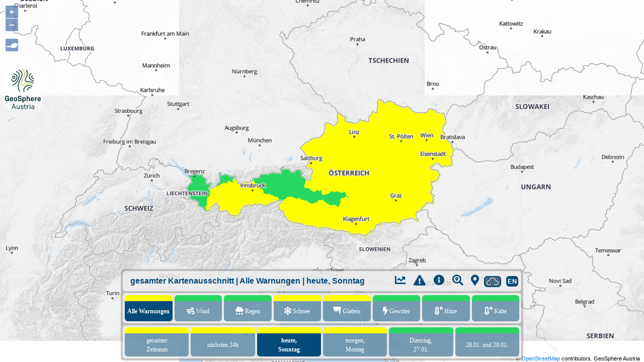

--- FILE ---
content_type: text/html; charset=UTF-8
request_url: https://warnungen.zamg.at/wsapp/de/alle/heute/14612,204268,788049,587765
body_size: 1016
content:
<!doctype html>
<html>
<head>
  <title>WS2021.1</title>
  
  <base href="/wsapp/" />

  <meta name=viewport content="width=device-width, initial-scale=1, maximum-scale=1"/>
  
  <link rel="stylesheet" href="./libs/bootstrap/css/bootstrap.min.css" />
  <link rel="stylesheet" href="./libs/bootstrap-vue/css/bootstrap-vue.min.css" />
  <link rel="stylesheet" href="./libs/openlayers/ol.css" />
  <link rel="stylesheet" href="./libs/fontawesome/css/fontawesome.min.css" />
  <link rel="stylesheet" href="./libs/fontawesome/css/solid.min.css" />
  <link rel="stylesheet" href="./css/ws2020.css" />
  <script defer data-domain="warnungen.zamg.at" src="https://plausible.hub-infra.geosphere.at/js/script.js"></script>
</head>
<body>

<div id="ws2020" class="container-fluid p-0">
  
  <div id="mapwrapper">
    
    <wsmap v-bind:selected="selected.map" 
           v-on:mapmoved="changeMapSelection"></wsmap>
  
    <div id="gsa_logo" class="ol-control"><a href="https://www.geosphere.at/"><img src="./img/gsa_logo.svg"></a></div>
    
  </div>
  
  <div class="wscontent">
    
    <selinfo v-bind:selected="selected.menu" 
             v-bind:locationname="selected.location.locationname"
             v-bind:language="selected.language" 
             v-on:togglewarnverlauf="toggleWarnverlauf" 
             v-on:showwarnings="showWarnings" 
             v-on:showlegend="showLegend" 
             v-on:togglelocationsearch="toggleLocationSearch" 
             v-on:togglemeteoalarm="toggleMeteoalarm" 
             v-on:currentlocation="zoomToCurrentLocation"
             v-on:changeLanguage="changeLanguage"></selinfo>

    <wsdetails ref="wsdetails"
               v-bind:selected="selected.location" 
               v-bind:language="selected.language" 
               v-show="gui.showdetails" 
               v-on:closedetails="closeDetails" 
               v-on:detailsupdated="resizeDetails"></wsdetails>
    
    <div id="wsnav" class="wsnav">
            
      <warnverlauf ref="wverlauf" 
                   v-bind:wparams="warnparameters" 
                   v-bind:curwarnings="curwarnings" 
                   v-bind:selchanged="selchanged" 
                   v-bind:selmenu="selected.menu" 
                   v-bind:showwarnverlauf="gui.showwarnverlauf" 
                   v-on:parameterselected="changeWarnParameterSelection"
                   v-show="gui.showwarnverlauf"
                   v-on:togglewarnverlauf="toggleWarnverlauf"></warnverlauf>
      
      <shortparameteraxis v-bind:btns="warnparameters" 
                          v-bind:showwarnverlauf="gui.showwarnverlauf" 
                          v-on:togglewarnverlauf="toggleWarnverlauf"
                          v-on:parameterselected="changeWarnParameterSelection" 
                          v-show="gui.showshortparamaxis"></shortparameteraxis>
      
      <timeaxis v-bind:btns="timeranges" 
                v-on:timerangeselected="changeTimeRangeSelection"></timeaxis>
    
    </div>
    
  </div>
  
  <locsearch v-bind:language="selected.language" 
             v-on:locationfound="LocationFoundHandler" 
             v-on:closelocsearch="closeLocSearch"
             v-show="gui.showlocsearch"></locsearch>
  
  <meteoalarm v-bind:isshown="gui.showmeteoalarm" 
              v-on:closemeteoalarm="closeMeteoalarm" 
              v-show="gui.showmeteoalarm"></meteoalarm>
  
</div>

<script type="text/javascript" src="./js/ws2020.php"></script>

  </body>
</html>


--- FILE ---
content_type: text/css
request_url: https://warnungen.zamg.at/wsapp/css/ws2020.css
body_size: 3027
content:
/* 
    Created on : Feb 2, 2020, 10:12:18 AM
    Author     : bambi
*/
html,
body {
  margin:  0;
  padding: 0;
  height: 100%;
}

div#ws2020,
div#mapwrapper {
  height: 100%;
}

.map {
  height: 100%;
}

img.at_svg {
  vertical-align: baseline;
}

.wscontent, 
#locsearch,
#meteoalarm {
	position: absolute;
        bottom: 3px;
	background-color: rgba(128,128,128,0.45);
	border-radius: 6px;
	padding: 4px;
}
/*
#meteoalarm {
  top: 75px;
  left: 450px;
  width: 350px;
  height: 375px;
}
*/
#meteoalarm {
	top: 2%;
	left: 42.5%;
	width: 360px;
	height: 397px;
	margin-left: -360px;
}

@media screen and (max-width: 999px) {
  #meteoalarm {
    top: 6px;
    left: 50%;
    width: 240px;
    height: 277px;
    margin-left: -120px;
  }
}

#meteoalarm .wsbox {
	padding: 6px;
}

#locsearch button.close, 
#meteoalarm button.close {
  top: 9px;
  right: 12px;
  opacity: .75;
}

#locsearch button.close:hover, 
#meteoalarm button.close:hover {
  opacity: 1;
}

#meteoalarm a,
#meteoalarm button.close i, 
#locsearch button.close i {
  color: #fff;
}

.meteoalarm img {
  width: 100%;
  height: auto;
}

.draggable {
  cursor: move;
}

#locsearch {
  height: calc(100% - 6px);
  z-index: 999999;
}

.locsearch {
  position: relative;
	background-color: rgba(255,255,255,1);
	height: 100%;
	border-radius: 6px;
}

div#locsearchresult {
  overflow-y: auto;
}

.wscontent .selinfo {
	background-color: rgba(255,255,255,.7);
	margin-bottom: 4px;
	border-radius: 6px;
	display: flex;
	min-height: 40px;
	align-items: center;
	justify-content: space-between;
}

.wscontent .selinfo #seltxt {
	padding: 0 15px;
}

.wsnav #shortparameteraxis .shortparamaxis-toggle,
.paramaxis-extratoggle, 
div.tools a.function-link {
	display: inline-block;
	text-align: center;
  color: rgba(3,76,122,1.0);
  cursor: pointer;
}

div.tools a.function-link {
  padding: 6px;
}

.shortparamaxis-toggle {
	width: 16%;
}

.paramaxis-extratoggle {
  width: 100%;
}

#seltxt span {
  white-space: nowrap;
}

.wscontent .selinfo strong {
	font-weight: bold;
	color: rgb(3,76,122);
	font-size: 16px;
}
/*
.wsnav .selinfo em span#selparam, 
.wsnav .selinfo em span#locationname {
	margin-left: -15%;
}
*/
.wsnav #shortparameteraxisbtns {
	display: flex;
	flex-wrap: nowrap;
	justify-content: space-between;
	flex-direction: row-reverse;
}

.wsnav #shortparameteraxisbtns buttonwrapper {
  flex-grow: 1;
  flex-basis: 12%;
  position: relative;
  min-height: 38px;
}

.wsnav #shortparameteraxis, .wsnav #timeaxis {
	padding: 4px 2px;
	background-color: rgba(255,255,255,0.7);
	border-radius: 6px;
}

.wsnav #shortparameteraxis {
	margin-bottom: 4px;
}

.wsnav .timeaxis {
  display: flex;
  flex-wrap: nowrap;
  justify-content: space-between;
  flex-direction: row;
  padding-top: 2px; 
}

.wsnav .timeaxis div.buttonwrapper, 
.wsnav #shortparameteraxis div.buttonwrapper {
	position: relative;
	margin: 0 2px;
	padding: 0;
}

.wsnav #parameteraxiswrapper {
  position: relative;
	padding: 4px;
	background-color: rgba(255,255,255,.7);
	margin-bottom: 4px;
	border-radius: 6px;
}
/*
.wsnav #parameteraxis {
  display: grid;
  grid-template-columns: 16% 83%;
  align-items: center;
}
*/

.wsnav #parameteraxis {
	display: grid;
	grid-template-columns: 15% 84%;
	align-items: center;
	background-color: rgb(255,255,255);
	padding: 21px 6px 6px 6px;
	border-radius: 6px;
}

.wsnav .axis button {
	background-color: rgba(3,76,122,0.5);	
	border-radius: 6px;
	font-family: Verdana;
	color: #fff;
	font-weight: normal;
	font-size: 12px;
	margin: 0;
	padding: 3px;
	word-wrap: break-word;
  border: none;
}

.wsnav #shortparameteraxis button, .wsnav #timeaxis button {
  border-top: 10px solid rgba(3,76,122,0.75);
  min-height: 52px;
}

.wsnav #shortparameteraxis button:hover, .wsnav #timeaxis button:hover,
.wsnav #shortparameteraxis button.selected, .wsnav #timeaxis button.selected {
	border-top: 10px solid rgb(3, 76, 122);
}

.wsnav #shortparameteraxis .buttonwrapper {
	width: 13%;
}

.wsnav .timeaxis .buttonwrapper {
  width: 17%;
}

.wsnav .buttonwrapper button {
  width: 100%;
  height: 100%;
}

.wsnav .axis button:hover, 
.wsnav .axis button.selected {
	background-color: rgba(3,76,122,1);
  font-weight: bold;
	cursor: pointer;
}

.wsnav .timeaxis button span {
  display: block;
  color: #fff !important;
  padding: 2px 0;
}

.wsnav #parameteraxis div {
  padding: 2px 0;
}

.wsnav #parameteraxis div:last-child {
  margin-bottom: .25em;
}

.wsnav #parameteraxis div button {
  text-align: left;
  width: 100%;
  padding: 2px;
}

.wsnav #parameteraxis div.canvaswrapper {
  line-height: 0;
}

.wsnav #parameteraxis div canvas {
  padding: 0;
  margin: 0 0 0 5px;
}

.wsnav #parameteraxis button i {
  margin-left: 3px;
}

.wsnav #parameteraxis button span {
  display: inline-block;
  margin-left: 3px;
}
 
.wsdetails {
  /* display: none; */
}

.mobile {
  display: none !important;
}

div#toolsright {
  text-align: right;
  min-width: 280px;
}

@media screen and (min-width: 800px) {

  .wscontent, 
  #locsearch {
    max-width: 800px;
    margin: 0 auto;
    left: 0;
    right: 0;
  }
/*
  div.tools {
    position: absolute;
    top: 0;
  }

  div#toolsleft {
    left: 0;
  }

  div#toolsright {
    right: 0;
  }
*/  
}
/*
@media screen and (min-width: 1440px) {

  .wscontent, 
  #locsearch {
    width: 45%;
    margin: 0 auto;
    left: 0;
    right: 0;
  }
  
}
*/
@media screen and (max-width: 639px) {
  
  .wsnav .axis button {
    text-overflow: ellipsis;
  }
  
  .nosmallscreen {
    display: none !important;
  }
  
  .mobile {
    display: block !important;
  }
  
  .wscontent .selinfo {
    display: block;
  }
  
  div#toolsright {
    text-align: right;
  }
}

@media screen and (max-width: 799px) {
  
  .wscontent, 
  #locsearch {
    width: 100%;
  }
  
  .wsnav .axis button {
    font-size: 11px;
  } 
/*
  div.tools {
    display: inline-block;
    width: 49%;
  }
  
  div#toolsright {
    text-align: right;
  }
*/
}

.green {
  background-color: #28D761;
  color: #28D761;
}

.yellow {
  background-color: #FFFF00;
  color: #FFFF00;
}

.orange {
  background-color: #FFC400;
  color: #FFC400;
}

.red {
  background-color: #FF0000;
  color: #FF0000;
}

.green-border, 
.yellow-border, 
.orange-border, 
.red-border {
  border-top-width: 12px !important;
}

.green-border {
  border-color: #28D761 !important;
}

.yellow-border {
  border-color: #FFFF00 !important;
}

.orange-border {
  border-color: #FFC400 !important;
}

.red-border {  
  border-color: #FF0000 !important;
}

div#wsdetails {
  position: relative;
  margin-bottom: 4px;
/*
  padding: 5px 10px;
*/
}

button.close {
  position: absolute;
  right: 6px;
  top: 3px;
  color: rgb(3,76,122) !important;
}

button#wsdetailsclose {
  z-index: 999998;
}

button#locsearchclose {
  z-index: 999999;
}

button#warnverlaufclose {
  right: 9px;
  top: 6px;
}

div#detailswrapper {
  overflow-y: hidden;
  position: relative;
  height: 100%;
  color: rgb(3,76,122) !important;
}

div#detailswrapper .card-body {
  overflow-y: scroll;
}

div#gemviewheader em {
	display: inline-block;
	width: 100%;
	text-align: center;
	font-weight: bold;
	font-size: large;
}

div#gemviewheader {
	min-height: 29px;
  background-color: transparent;
  border-bottom: 0;
}

div#gemviewheader button.close {
	border: 0;
	background-color: transparent;
}

div#gemviewbody {
	padding: 0 5px 5px 5px;
}

div#wsdetails .card {
  background-color: rgba(255,255,255,.7);
}

div#wsdetails .card, div#wsdetails .tabs {
	height: 100%;
	overflow-y: hidden;
	color: rgb(3,76,122) !important;  
}

div#wsdetails .tab-content {
	height: calc(100% - 54px);
	overflow-y: auto;
}

div#wsdetails .nav-link {
	padding: .375rem .75rem;
}

/* 20200613 css from current ws TODO adapt  */

div.warnung {
	text-align: left;
	margin-bottom: .5em;
}

div.warnung_titel_wrapper {
}

h1, h2, h3, h4, h5, h6 {
	font-size: 100%;
}

h3.warnung_titel {
  background-color: #034c7a;
  color: white;
  padding: 6px 12px;
  margin: 0;
  border-top: 12px solid rgb(3,76,122);
  border-radius: 6px 6px 0px 0px;
  display: flex;
  flex-direction: row;
  flex-wrap: nowrap;
  justify-content: space-between;
  font-size: 14px;
}

h3.warnung_titel span.wtitle {
  font-weight: bold;
  flex-grow: 4;
}

h3.warnung_titel span.wtitle i {
	margin-right: 12px;
}

h3.warnung_titel span {
	padding: .25em 0;
}

h3.warnung_titel span.warnung_intervall {
	text-align: right;
	font-size: 13px;
	max-width: 40%;
}

div.warnungpadder {
	margin: 0 0 2px 0;
	padding: .5em 1em;
	background-color: rgba(255,255,255,.9);
  border-radius: 0px 0px 6px 6px;
  font-size: 14px;
}

p.warnung_text {
	font-weight: bold;
	margin-top: .5em;
}

div.warnid {
	color: #e5edf4;
	font-size: xx-small;
	text-align: right;
}

.card-header-tabs .nav-item a.nav-link {
	color: rgb(3,76,122);
}

.card-header-tabs .nav-item a.nav-link:hover,
.card-header-tabs .nav-item a.nav-link.active {
	color: rgb(3,76,122);
  font-weight: bold;
}

.card-header-pills.nav-pills .nav-link.active, 
.card-header-pills.nav-pills .show > .nav-link {
	color: #fff;
	background-color: rgb(3,76,122);
  font-weight: bold;
}

.card-header-pills.nav-pills a.nav-link {
  color: rgb(3,76,122);
}

.card-header-pills.nav-pills a.nav-link:hover {
  font-weight: bold;
}

#locsearchheader, #locsearchform {
	margin-bottom: 10px;
}

input#search {
	border-radius: 6px;
  min-width: 300px;
	width: 50%;
	line-height: 2;
	padding: 0 6px;
  border-top-color: rgba(3,76,122,.75);
  border-right-color: rgba(3,76,122,.25);
  border-bottom-color: rgba(3,76,122,.25);
  border-left-color: rgba(3,76,122,.75);
}

.locsearchpadder {
	padding: 3px 12px;
	position: relative;
	height: calc(100% - 85px);
	overflow-y: hidden;
}

div#locsearchresult {
	overflow-y: auto;
	padding-bottom: 15px;
	height: calc(100% - 45px);
}

div#locsearchresult ul {
	list-style: none;
}
div#locsearchresult li {
  padding-left: 20px;
  position: relative;
}

div#locsearchresult li i {
	position: absolute;
	left: 0;
	top: 8px;
}

div#locsearchresult li a {
	padding: 6px 0;
	display: inline-block;
}

div#locsearchresult li i, 
div#locsearchresult li a {
	color: #034c7a;
}

div#locsearchresult li a:hover, 
div#locsearchresult li a:active {
	font-weight: bold;
  text-decoration: none;
}

.langlink {
	background-color: rgb(3,76,122);
	color: #fff;
	font-size: 13px;
	display: inline-block;
	font-weight: bold;
	font-style: normal;
	padding: 1px 3px;
	border-radius: 6px;
}

div.tools a.function-link.malink {
  background-color: #476277;
  padding: 0 0 2px 0;
  margin: 0;
  border: 2px solid rgb(3,76,122);
  line-height: 1;
  border-radius: 6px;
}

div.tools a.function-link.malink svg {
  width: 30px;
  height: 15px;
}

/* LEGENDE */

.wsbox {
	padding: 12px;
	margin-bottom: 6px;
}

.no-margin-bottom {
  margin-bottom: 0;
}

.bgdark {
	background-color: rgb(3,76,122);
	color: #fff;
}

.bgwhite {
	background-color: #fff;
	color: rgb(3,76,122);
}

.rounded-borders {
	border-radius: 6px;
}

.rounded-borders-top {
	border-top-right-radius: 6px;
	border-top-left-radius: 6px;
}

.rounded-borders-bottom {
	border-bottom-right-radius: 6px;
	border-bottom-left-radius: 6px;
}

.legendrow {
	display: flex;
	flex-direction: row;
  align-items: flex-start;
	justify-content: space-between;
  margin-bottom: 12px;
}

.wrap {
	flex-wrap: wrap;
}

.no-wrap {
	flex-wrap: nowrap;
}

.wparams {
  padding-left: 10%;
}

.wparam {
	width: 30%;
	text-align: left;
	padding: 12px;
}

.wparam i {
  margin-right: 12px;
}

.warncolor {
	width: 75px;
}

.warncolortext {
	width: 75px;
}

.warnshortdesc {
	width: 100px;
}

.warndesc {
	width: 360px;
}

#gsa_logo,
#zamg_logo {
	position: absolute;
	top: 8.5em;
	left: .5em;
}

#zamg_logo img {
	width: 48px;
	text-align: left;
}

#gsa_logo img {
	width: 71px;
	text-align: left;
}
/*
.ol-zoom {
	top: 75px;
	left: 9px;
}

.ol-zoom-extent {
	top: 135px;
	left: 9px;
}
*/

button#t0 span.nosmallscreen, 
button#t2 span.nosmallscreen, 
button#t3 span.nosmallscreen, 
button#t4 span.nosmallscreen {
	word-spacing: 5em;
}


--- FILE ---
content_type: image/svg+xml
request_url: https://warnungen.zamg.at/wsapp/img/at_white_small.svg
body_size: 4864
content:
<?xml version="1.0" encoding="UTF-8" standalone="no"?>
<!--
************* Copyright (c) 2017 Pareto Softare, LLC DBA Simplemaps.com *******************		
************* Free for Commercial Use, full terms at  http://simplemaps.com/resources/svg-license ************
************* Attribution is appreciated! http://simplemaps.com ***************************
-->

<svg
   xmlns:dc="http://purl.org/dc/elements/1.1/"
   xmlns:cc="http://creativecommons.org/ns#"
   xmlns:rdf="http://www.w3.org/1999/02/22-rdf-syntax-ns#"
   xmlns:svg="http://www.w3.org/2000/svg"
   xmlns="http://www.w3.org/2000/svg"
   xmlns:sodipodi="http://sodipodi.sourceforge.net/DTD/sodipodi-0.dtd"
   xmlns:inkscape="http://www.inkscape.org/namespaces/inkscape"
   baseprofile="tiny"
   height="15.257965"
   version="1.2"
   viewbox="0 0 1000 514"
   width="29.727064"
   id="svg14"
   sodipodi:docname="at_white_small.svg"
   inkscape:version="0.92.5 (2060ec1f9f, 2020-04-08)"
   style="fill:#7c7c7c;stroke:#ffffff;stroke-width:2;stroke-linecap:round;stroke-linejoin:round">
  <metadata
     id="metadata20">
    <rdf:RDF>
      <cc:Work
         rdf:about="">
        <dc:format>image/svg+xml</dc:format>
        <dc:type
           rdf:resource="http://purl.org/dc/dcmitype/StillImage" />
        <dc:title></dc:title>
      </cc:Work>
    </rdf:RDF>
  </metadata>
  <defs
     id="defs18" />
  <sodipodi:namedview
     pagecolor="#ffffff"
     bordercolor="#666666"
     borderopacity="1"
     objecttolerance="10"
     gridtolerance="10"
     guidetolerance="10"
     inkscape:pageopacity="0"
     inkscape:pageshadow="2"
     inkscape:window-width="1920"
     inkscape:window-height="998"
     id="namedview16"
     showgrid="false"
     inkscape:pagecheckerboard="true"
     inkscape:zoom="9.1997053"
     inkscape:cx="-42.036888"
     inkscape:cy="6.6459071"
     inkscape:window-x="1920"
     inkscape:window-y="29"
     inkscape:window-maximized="1"
     inkscape:current-layer="svg14" />
  <path
     style="fill:#ffffff;fill-opacity:1;stroke-width:0.06"
     d="m 21.42425,0.0299993 c -0.336388,0.481306 0.08178,1.68488 -0.816548,1.499329 -0.422982,0.456313 -0.274314,1.465913 -1.103496,0.791027 -0.553481,0.2291 -1.349024,0.566673 -1.957463,0.01837 0.203593,-0.684755 -1.320431,-1.245558 -0.826077,-0.114912 0.04742,1.442988 -1.562045,-0.488102 -1.443428,0.971189 -0.08092,1.422538 -2.082131,1.004702 -2.692669,2.117863 0.06759,0.781304 1.413487,1.434113 0.582469,2.316775 1.146525,-0.238053 0.596655,2.315993 -0.205671,1.165462 -0.366708,-0.263408 -0.257064,-1.34796 -1.080882,-0.715221 -0.428041,0.260091 -0.799257,-0.4873 -1.349785,-0.276519 -0.204745,-0.623889 0.09372,1.052428 -0.7363787,0.507239 -0.843507,0.105234 -1.652445,0.04077 -2.233556,0.602492 -0.416379,0.14493 -0.782536,0.774057 -1.328932,0.511536 -0.788275,0.6881897 -0.815301,-0.973725 -1.564625,-0.635117 -0.477598,-0.464627 -0.916651,0.24894 -1.257958,-0.275495 0.444407,0.657772 -0.324427,1.9173737 -0.951067,1.6253327 0.537672,-0.8028847 -0.745867,-0.0981 -0.465837,-0.9782487 -0.363356,-0.178931 -0.99821702,-0.947357 -1.27516802,-0.471783 0.0215,0.382903 -1.112237,0.05946 -0.285719,0.622591 -0.512945,0.639327 -0.524351,1.6749097 -0.09136,2.2090547 1.09378002,-0.169833 1.01312202,1.415344 2.15961402,1.129369 0.25512,-0.532818 1.075309,-1.159614 1.097934,-0.09213 0.241783,0.423985 1.157496,-0.28557 1.065564,0.503798 0.893673,0.410399 1.308182,-0.206389 1.608444,-0.933044 1.086514,-0.517563 2.285883,0.0524 3.385239,-0.547797 0.3622557,-0.358083 1.1606947,-0.177062 0.4543587,0.190841 0.100436,0.809326 0.7704,1.197366 1.196815,1.897217 1.179739,0.240761 2.397954,0.531042 3.55605,0.69349 1.039582,0.177354 2.231101,0.153226 3.158111,0.664389 0.943831,-0.144975 1.715776,0.718269 2.312988,-0.315015 0.525744,-0.819463 1.910378,-1.087107 2.889024,-0.669024 0.5062,-0.72293 1.633319,-0.570175 2.145904,-0.467172 -0.532666,-0.839997 0.854433,-1.348812 1.321774,-1.772458 0.671419,0.283353 0.714544,-0.74873 0.295768,-1.009157 0.358626,-0.550824 -0.382291,-1.4697737 0.720956,-1.4280217 0.652179,-0.688741 0.01536,-1.317488 -0.741255,-1.416044 0.425392,-0.481629 0.938124,-0.597285 1.368772,-0.06808 0.789827,0.03552 1.477793,-0.167137 1.023759,-1.097125 0.860929,-0.776043 -0.168175,-1.548377 -0.426654,-2.479946 -0.734009,-0.805335 0.582168,-1.604774 -0.128246,-2.452916 -0.73693,-0.0414 -1.552281,-1.066969 -2.150402,-0.153026 -1.057855,0.226734 -1.633446,-0.890153 -2.548302,-0.768902 -0.73713,-0.322932 -1.439314,-0.989953 -2.113624,-0.502931 0.0591,-0.452265 -0.286912,-0.240422 -0.568444,-0.397282 z"
     id="AUT2320"
     inkscape:connector-curvature="0" />
  <circle
     cx="-306.78967"
     cy="97.912018"
     id="0"
     r="0" />
  <circle
     cx="380.21036"
     cy="-136.28796"
     id="1"
     r="0" />
  <circle
     cx="-29.78969"
     cy="-73.987968"
     id="2"
     r="0" />
</svg>


--- FILE ---
content_type: image/svg+xml
request_url: https://warnungen.zamg.at/wsapp/img/gsa_logo.svg
body_size: 9988
content:
<?xml version="1.0" encoding="UTF-8"?>
<svg id="Ebene_1" data-name="Ebene 1" xmlns="http://www.w3.org/2000/svg" viewBox="0 0 70.87 78.85">
  <defs>
    <style>
      .cls-1 {
        fill: #052e37;
      }

      .cls-2 {
        fill: #bfce40;
      }
    </style>
  </defs>
  <path class="cls-1" d="M50.29,18.04c-1.25-1.45-1.77-2.95-1.54-4.46,.36-2.32,2.35-4.21,3.57-5.17,.04-.03,.04-.09,.01-.13-.28-.34-.56-.68-.86-1.01-.03-.04-.09-.04-.12-.01-1.4,1.11-3.65,3.28-4.08,6.08-.31,1.97,.33,3.88,1.88,5.67,2.2,2.55,4.86,4.15,7.97,4.86,.06,.01,.11-.03,.11-.08,.01-.26,.05-.93,.06-1.35,0-.04-.03-.08-.07-.08-2.71-.65-4.98-2.06-6.93-4.32Z"/>
  <path class="cls-2" d="M41.9,28.7c-4.66,2.5-6.86,2.26-7.89,1.61-1.19-.75-1.25-2.33-1.22-2.98,.11-2.41,1.36-4.53,2.81-6.99,1.81-3.06,3.86-6.53,4.24-11.52,.16-2.06-.63-5.18-4.87-8.81l-.05-.02c-.69,0-1.37,.03-2.05,.09-.07,0-.09,.09-.03,.13,4.79,3.63,5.65,6.61,5.51,8.49-.35,4.64-2.31,7.95-4.04,10.87-1.49,2.52-2.89,4.9-3.02,7.68-.08,1.92,.62,3.49,1.93,4.31,.7,.44,1.55,.66,2.53,.66,1.82,0,4.11-.74,6.87-2.22,3.61-1.94,7.86-1.45,12.65,1.43,.04,.02,.09,0,.1-.03,.19-.42,.36-.84,.52-1.27,.01-.03,0-.07-.03-.09-5.2-3.08-9.89-3.55-13.95-1.36Z"/>
  <path class="cls-1" d="M27.42,38.13c-1.78-6.31,.47-11.76,3.36-17.72,.28-.58,.56-1.13,.83-1.68,1.88-3.78,3.51-7.04,2.69-11.14-.7-3.49-3.59-5.52-5.88-6.61-.01,0-.03,0-.04,0-.66,.2-1.3,.43-1.93,.69-.05,.02-.05,.09,0,.11,2.01,.73,5.67,2.53,6.38,6.11,.72,3.6-.73,6.51-2.56,10.18-.27,.55-.55,1.11-.84,1.69-3.03,6.24-5.37,11.96-3.45,18.78,.67,2.37,1.57,4.05,2.47,5.23,0,.01,.02,.02,.03,.02,.81,.24,1.63,.44,2.48,.59,.06,.01,.1-.07,.05-.11-1.09-.87-2.6-2.65-3.59-6.14Z"/>
  <path class="cls-1" d="M28.79,12.55c.73-5.6-3.26-7.91-6.16-8.84-.02,0-.04,0-.06,0-.49,.32-.96,.66-1.41,1.02-.04,.03-.02,.1,.03,.11,5.97,1.32,6.41,5.22,6.12,7.51-1.69,12.97-9.27,17.17-13.02,18.47-.04,.01-.05,.05-.04,.09,.18,.43,.37,.85,.57,1.27,.01,.03,.05,.04,.08,.03,1.71-.6,4.02-1.7,6.3-3.74,4.14-3.7,6.7-9.06,7.59-15.92Z"/>
  <path class="cls-1" d="M15.91,24.35c.39,.12,.79,.18,1.2,.18,1.45,0,2.95-.77,4.3-2.25,2.23-2.44,3.91-6.87,2.73-9.78-1.35-3.33-4.46-4.01-6.65-4.1-.02,0-.03,0-.04,.02-.36,.45-.71,.92-1.04,1.4-.02,.04,0,.08,.04,.08,2.44-.07,5.16,.35,6.3,3.16,.84,2.08-.28,5.84-2.44,8.2-.76,.83-2.29,2.16-3.95,1.65-1.35-.41-2.54-2.56-3.31-4.71-.02-.05-.09-.05-.1,0-.17,.89-.28,1.8-.34,2.73,0,.01,0,.02,0,.03,.78,1.5,1.88,2.94,3.3,3.38Z"/>
  <path class="cls-1" d="M17.29,18.87c.13,.02,.26,.03,.39,.03,.69,0,1.33-.29,1.84-.85h0c1.27-1.37,1.44-2.9,.46-4.09-1.14-1.37-3.58-1.89-4.93-1.05-.51,.32-1.57,1.29-.59,3.47,.61,1.35,1.69,2.3,2.81,2.48Zm-1.43-4.68c.2-.12,.48-.18,.8-.18,.74,0,1.69,.32,2.18,.91,.18,.22,.73,.88-.41,2.11-.27,.29-.56,.41-.9,.36-.61-.1-1.29-.75-1.69-1.62-.25-.56-.45-1.28,.01-1.58Z"/>
  <path class="cls-1" d="M52.43,13.2c-.5,1.41-.22,2.96,.78,4.25,.9,1.16,2.15,1.93,3.79,2.35,.07,.02,.13-.04,.12-.11-.06-.48-.13-.96-.22-1.43,0-.03-.03-.06-.06-.07-1.05-.35-1.84-.89-2.44-1.66-.69-.89-.89-1.89-.55-2.82,.19-.54,.55-.99,1-1.32,.04-.03,.05-.08,.03-.12-.2-.39-.41-.78-.63-1.15-.03-.05-.09-.06-.14-.03-.76,.5-1.36,1.24-1.68,2.12Z"/>
  <path class="cls-1" d="M45.59,23.77c-.78,.06-1.4,.11-2.07,0-1.01-.17-1.8-.76-2.17-1.61-.64-1.5-.04-3.77,1.71-6.41,2.02-3.05,3.13-8.34,.39-14.03,0-.02-.02-.03-.04-.04-.63-.26-1.26-.49-1.92-.69-.06-.02-.12,.05-.09,.11,1.85,3.28,3.58,9.04,.41,13.82-2.61,3.94-2.44,6.43-1.84,7.83,.57,1.32,1.77,2.23,3.29,2.5,.85,.15,1.62,.09,2.44,.02,1.98-.16,4.66-.36,10.82,2.52,.04,.02,.09,0,.11-.05,.11-.45,.2-.9,.29-1.36,0-.03-.01-.07-.04-.08-6.32-2.91-9.17-2.69-11.29-2.52Z"/>
  <path class="cls-1" d="M45.71,31.28c-2.77,.39-5.25,1.72-6.97,3.75-1.74,2.05-2.51,4.57-2.15,7.09,.12,.84,.36,1.65,.71,2.41,.02,.04,.07,.07,.12,.06,.45-.05,.9-.12,1.34-.19,.07-.01,.11-.09,.08-.16-.39-.73-.65-1.51-.76-2.33-.3-2.09,.35-4.18,1.81-5.91,1.48-1.75,3.63-2.9,6.04-3.24,2.75-.39,5.51,.37,7.46,2,.05,.04,.12,.03,.16-.02,.24-.36,.46-.73,.68-1.1,.03-.05,.02-.11-.03-.14-2.26-1.82-5.38-2.66-8.49-2.22Z"/>
  <path class="cls-1" d="M48.24,35.43c-2.57,.36-4.38,2.63-4.04,5.06,.09,.65,.33,1.25,.69,1.79,.03,.04,.08,.06,.13,.03,.39-.2,.78-.41,1.16-.63,.05-.03,.06-.09,.03-.14-.28-.37-.46-.8-.52-1.26-.23-1.61,1.01-3.12,2.76-3.36,.98-.14,1.95,.15,2.64,.75,.04,.03,.1,.03,.13,0,.3-.32,.59-.64,.87-.98,.03-.04,.03-.11-.01-.14-1.01-.88-2.42-1.32-3.84-1.11Z"/>
  <g>
    <path class="cls-1" d="M7.54,57.34h-3.32c-.25,0-.45,.2-.45,.45v.75c0,.26,.2,.47,.45,.47h2.01v.48c0,.82-.69,2.04-2.16,2.04-1.35,0-2.26-1.03-2.26-2.57v-2.27c0-1.55,.9-2.59,2.25-2.59s1.96,.96,2.07,1.78c.06,.26,.19,.4,.39,.4h1.12c.2,0,.33-.14,.33-.35,0-.08,0-.14-.02-.22-.23-1.66-1.53-3.33-3.9-3.33s-4.06,1.76-4.06,4.27v2.3c0,2.51,1.63,4.27,3.98,4.27,.99,0,1.88-.37,2.4-.98v.38c0,.25,.2,.45,.45,.45h.72c.25,0,.45-.2,.45-.45v-4.84c0-.25-.2-.45-.45-.45Z"/>
    <path class="cls-1" d="M20.7,55.34c-1.93,0-3.28,1.43-3.28,3.47v.96c0,2.04,1.35,3.46,3.28,3.46s3.3-1.42,3.3-3.46v-.96c0-2.05-1.36-3.47-3.3-3.47Zm-1.47,3.3c0-1.04,.58-1.72,1.47-1.72s1.48,.66,1.48,1.72v1.31c0,1.06-.57,1.72-1.48,1.72s-1.47-.67-1.47-1.72v-1.31Z"/>
    <path class="cls-1" d="M29.55,56.93c-1.19-.33-2.22-.62-2.22-1.63,0-.92,.53-1.29,1.84-1.29,1.38,0,1.65,.74,1.73,1.3,.06,.28,.21,.41,.46,.41h.88c.25,0,.45-.2,.45-.45,0-1.44-1.09-2.88-3.52-2.88s-3.67,1.06-3.67,2.91c0,2.33,1.88,2.86,3.4,3.28,1.18,.33,2.19,.61,2.19,1.59s-.62,1.45-1.94,1.45c-1.78,0-2.08-1.2-2.13-1.72-.04-.18-.17-.4-.43-.4h-.9c-.25,0-.45,.21-.45,.47,0,1.31,1.04,3.27,3.9,3.27,3.5,0,3.77-2.34,3.77-3.06,0-2.3-1.79-2.8-3.36-3.24Z"/>
    <path class="cls-1" d="M38.3,55.34c-.82,0-1.46,.25-1.94,.77v-.16c0-.25-.21-.47-.47-.47h-.9c-.25,0-.45,.21-.45,.47v9.62c0,.26,.2,.46,.45,.46h.9c.25,0,.47-.21,.47-.46v-3.09c.46,.51,1.1,.75,1.94,.75,1.77,0,2.82-1.32,2.82-3.52v-.9c0-2.21-1.03-3.47-2.82-3.47Zm1.01,3.3v1.31c0,1.08-.55,1.72-1.47,1.72s-1.48-.66-1.48-1.72v-1.36c0-1.02,.58-1.67,1.48-1.67,1.08,0,1.47,.89,1.47,1.72Z"/>
    <path class="cls-1" d="M46.54,55.34c-.83,0-1.46,.25-1.92,.78v-3.11c0-.25-.21-.46-.47-.46h-.9c-.25,0-.45,.21-.45,.46v9.63c0,.25,.2,.45,.45,.45h.9c.26,0,.47-.2,.47-.45v-4c0-1.06,.56-1.72,1.45-1.72s1.45,.66,1.45,1.72v4c0,.25,.2,.45,.45,.45h.9c.26,0,.47-.2,.47-.45v-3.82c0-2.21-1.02-3.47-2.8-3.47Z"/>
    <path class="cls-1" d="M62.82,55.49h-.19c-.75,0-1.39,.31-1.85,.87v-.4c0-.26-.2-.47-.45-.47h-.83c-.25,0-.45,.21-.45,.47v6.68c0,.25,.2,.45,.45,.45h.88c.26,0,.47-.2,.47-.45v-3.33c0-1.34,.59-2.01,1.76-2.01h.21c.26,0,.47-.2,.47-.45v-.88c0-.25-.21-.47-.47-.47Z"/>
    <path class="cls-1" d="M67.63,55.34c-1.91,0-3.3,1.46-3.3,3.47v.96c0,2.04,1.36,3.46,3.31,3.46,1.09,0,2.38-.36,2.94-1.85h0c.03-.07,.06-.15,.06-.24,0-.21-.15-.36-.35-.36h-.96c-.25,0-.37,.17-.42,.24h0c-.56,.7-.8,.65-1.28,.65-.88,0-1.5-.68-1.5-1.64v-.1h4.27c.25,0,.45-.21,.45-.47v-.68c0-1.96-1.39-3.44-3.24-3.44Zm-1.48,3.19c0-.97,.6-1.61,1.48-1.61s1.48,.63,1.48,1.6v.07h-2.96v-.05Z"/>
    <path class="cls-1" d="M54.18,55.34c-1.91,0-3.3,1.46-3.3,3.47v.96c0,2.04,1.36,3.46,3.31,3.46,1.09,0,2.38-.36,2.94-1.85h0c.03-.07,.06-.15,.06-.24,0-.21-.15-.36-.35-.36h-.96c-.25,0-.37,.17-.42,.24h0c-.56,.7-.8,.65-1.28,.65-.88,0-1.5-.68-1.5-1.64v-.1h4.27c.25,0,.45-.21,.45-.47v-.68c0-1.96-1.39-3.44-3.24-3.44Zm-1.48,3.19c0-.97,.6-1.61,1.48-1.61s1.48,.63,1.48,1.6v.07h-2.96v-.05Z"/>
    <path class="cls-1" d="M12.87,55.34c-1.91,0-3.3,1.46-3.3,3.47v.96c0,2.04,1.36,3.46,3.31,3.46,1.09,0,2.38-.36,2.94-1.85h0c.03-.07,.06-.15,.06-.24,0-.21-.15-.36-.35-.36h-.96c-.25,0-.37,.17-.42,.24h0c-.56,.7-.8,.65-1.28,.65-.88,0-1.5-.68-1.5-1.64v-.1h4.27c.25,0,.45-.21,.45-.47v-.68c0-1.96-1.39-3.44-3.24-3.44Zm-1.48,3.19c0-.97,.6-1.61,1.48-1.61s1.48,.63,1.48,1.6v.07h-2.96v-.05Z"/>
  </g>
  <g>
    <path class="cls-1" d="M14.13,78.55c-.06,.13-.15,.15-.22,.15h-.74c-.09,0-.16-.06-.16-.16,0-.06,.04-.16,.09-.29l3.5-9.63c.04-.12,.13-.24,.28-.24h.84c.15,0,.22,.12,.27,.22l3.57,9.73c.03,.06,.06,.16,.06,.21,0,.1-.07,.16-.16,.16h-.75c-.15,0-.21-.06-.24-.15l-.94-2.6h-4.47l-.91,2.6Zm3.14-8.88l-1.86,5.25h3.73l-1.87-5.25Z"/>
    <path class="cls-1" d="M28.6,71.32c.13,0,.25,.12,.25,.27v6.87c0,.15-.12,.24-.25,.24h-.62c-.15,0-.25-.09-.25-.24v-.65c-.32,.52-.9,1.03-2.03,1.03-1.7,0-2.6-1.19-2.6-3.26v-4c0-.15,.1-.27,.25-.27h.62c.13,0,.25,.12,.25,.27v4.06c0,1.45,.59,2.21,1.7,2.21s1.81-.77,1.81-2.21v-4.06c0-.15,.1-.27,.25-.27h.62Z"/>
    <path class="cls-1" d="M36.4,76.69c0,1.58-1.27,2.15-2.77,2.15-1.68,0-2.64-.97-2.79-1.99,0-.04,0-.12,.02-.16,.01-.07,.09-.15,.19-.15h.62c.15,0,.19,.06,.22,.18,.15,.55,.63,1.16,1.75,1.16,.94,0,1.67-.29,1.67-1.18,0-1.9-4.35-.38-4.35-3.48,0-1.49,1.34-2.05,2.6-2.05,2.27,0,2.55,1.56,2.67,1.96v.1c0,.12-.1,.19-.21,.19h-.63c-.13,0-.18-.06-.21-.19-.1-.46-.35-1.09-1.65-1.09-.66,0-1.47,.22-1.47,1.05,0,2.01,4.35,.49,4.35,3.5Z"/>
    <path class="cls-1" d="M40.99,78.7c-2.02,0-2.36-.87-2.36-2.6v-3.76h-1.14c-.15,0-.24-.1-.24-.25v-.5c0-.15,.09-.27,.24-.27,.78,0,1.17-.18,1.17-1.11v-.55c0-.15,.09-.27,.24-.27h.59c.15,0,.25,.12,.25,.27v1.65h1.67c.15,0,.25,.12,.25,.27v.5c0,.15-.1,.25-.25,.25h-1.67v3.66c0,1.31,.15,1.67,1.37,1.67h.29c.15,0,.25,.12,.25,.27v.53c0,.15-.1,.24-.25,.24h-.41Z"/>
    <path class="cls-1" d="M43.74,78.7c-.15,0-.25-.09-.25-.24v-6.87c0-.15,.1-.27,.25-.27h.56c.15,0,.25,.12,.25,.27v.99c.34-.68,.97-1.25,2.08-1.25h.21c.15,0,.27,.12,.27,.27v.59c0,.15-.12,.25-.27,.25h-.22c-1.47,0-2.02,1.22-2.02,2.43v3.6c0,.15-.1,.24-.25,.24h-.6Z"/>
    <path class="cls-1" d="M48.81,69.1c0-.44,.31-.75,.75-.75s.75,.31,.75,.75-.31,.75-.75,.75-.75-.31-.75-.75Zm.44,9.6c-.15,0-.25-.09-.25-.24v-6.87c0-.15,.1-.27,.25-.27h.62c.13,0,.25,.12,.25,.27v6.87c0,.15-.12,.24-.25,.24h-.62Z"/>
    <path class="cls-1" d="M57.85,78.46c0,.15-.12,.24-.27,.24h-.56c-.15,0-.25-.09-.25-.24v-.71c-.32,.72-1.18,1.09-2.03,1.09h-.28c-1.36,0-2.39-.71-2.39-2.17,0-1.74,1.36-2.17,2.73-2.17h1.98v-.5c0-.91-.16-1.83-1.7-1.83-1.16,0-1.46,.46-1.58,1.06-.01,.09-.07,.19-.22,.19h-.63c-.13,0-.21-.07-.21-.21,0-.03,0-.06,.01-.1,.13-.88,.65-1.95,2.63-1.95,2.52,0,2.77,1.59,2.77,2.86v4.42Zm-3.02-3.04c-1.22,0-1.68,.38-1.68,1.25s.66,1.22,1.45,1.22h.29c1.55,0,1.89-1.14,1.89-2.01v-.47h-1.95Z"/>
  </g>
</svg>

--- FILE ---
content_type: image/svg+xml
request_url: https://warnungen.zamg.at/wsapp/img/gsa_logo.svg
body_size: 9988
content:
<?xml version="1.0" encoding="UTF-8"?>
<svg id="Ebene_1" data-name="Ebene 1" xmlns="http://www.w3.org/2000/svg" viewBox="0 0 70.87 78.85">
  <defs>
    <style>
      .cls-1 {
        fill: #052e37;
      }

      .cls-2 {
        fill: #bfce40;
      }
    </style>
  </defs>
  <path class="cls-1" d="M50.29,18.04c-1.25-1.45-1.77-2.95-1.54-4.46,.36-2.32,2.35-4.21,3.57-5.17,.04-.03,.04-.09,.01-.13-.28-.34-.56-.68-.86-1.01-.03-.04-.09-.04-.12-.01-1.4,1.11-3.65,3.28-4.08,6.08-.31,1.97,.33,3.88,1.88,5.67,2.2,2.55,4.86,4.15,7.97,4.86,.06,.01,.11-.03,.11-.08,.01-.26,.05-.93,.06-1.35,0-.04-.03-.08-.07-.08-2.71-.65-4.98-2.06-6.93-4.32Z"/>
  <path class="cls-2" d="M41.9,28.7c-4.66,2.5-6.86,2.26-7.89,1.61-1.19-.75-1.25-2.33-1.22-2.98,.11-2.41,1.36-4.53,2.81-6.99,1.81-3.06,3.86-6.53,4.24-11.52,.16-2.06-.63-5.18-4.87-8.81l-.05-.02c-.69,0-1.37,.03-2.05,.09-.07,0-.09,.09-.03,.13,4.79,3.63,5.65,6.61,5.51,8.49-.35,4.64-2.31,7.95-4.04,10.87-1.49,2.52-2.89,4.9-3.02,7.68-.08,1.92,.62,3.49,1.93,4.31,.7,.44,1.55,.66,2.53,.66,1.82,0,4.11-.74,6.87-2.22,3.61-1.94,7.86-1.45,12.65,1.43,.04,.02,.09,0,.1-.03,.19-.42,.36-.84,.52-1.27,.01-.03,0-.07-.03-.09-5.2-3.08-9.89-3.55-13.95-1.36Z"/>
  <path class="cls-1" d="M27.42,38.13c-1.78-6.31,.47-11.76,3.36-17.72,.28-.58,.56-1.13,.83-1.68,1.88-3.78,3.51-7.04,2.69-11.14-.7-3.49-3.59-5.52-5.88-6.61-.01,0-.03,0-.04,0-.66,.2-1.3,.43-1.93,.69-.05,.02-.05,.09,0,.11,2.01,.73,5.67,2.53,6.38,6.11,.72,3.6-.73,6.51-2.56,10.18-.27,.55-.55,1.11-.84,1.69-3.03,6.24-5.37,11.96-3.45,18.78,.67,2.37,1.57,4.05,2.47,5.23,0,.01,.02,.02,.03,.02,.81,.24,1.63,.44,2.48,.59,.06,.01,.1-.07,.05-.11-1.09-.87-2.6-2.65-3.59-6.14Z"/>
  <path class="cls-1" d="M28.79,12.55c.73-5.6-3.26-7.91-6.16-8.84-.02,0-.04,0-.06,0-.49,.32-.96,.66-1.41,1.02-.04,.03-.02,.1,.03,.11,5.97,1.32,6.41,5.22,6.12,7.51-1.69,12.97-9.27,17.17-13.02,18.47-.04,.01-.05,.05-.04,.09,.18,.43,.37,.85,.57,1.27,.01,.03,.05,.04,.08,.03,1.71-.6,4.02-1.7,6.3-3.74,4.14-3.7,6.7-9.06,7.59-15.92Z"/>
  <path class="cls-1" d="M15.91,24.35c.39,.12,.79,.18,1.2,.18,1.45,0,2.95-.77,4.3-2.25,2.23-2.44,3.91-6.87,2.73-9.78-1.35-3.33-4.46-4.01-6.65-4.1-.02,0-.03,0-.04,.02-.36,.45-.71,.92-1.04,1.4-.02,.04,0,.08,.04,.08,2.44-.07,5.16,.35,6.3,3.16,.84,2.08-.28,5.84-2.44,8.2-.76,.83-2.29,2.16-3.95,1.65-1.35-.41-2.54-2.56-3.31-4.71-.02-.05-.09-.05-.1,0-.17,.89-.28,1.8-.34,2.73,0,.01,0,.02,0,.03,.78,1.5,1.88,2.94,3.3,3.38Z"/>
  <path class="cls-1" d="M17.29,18.87c.13,.02,.26,.03,.39,.03,.69,0,1.33-.29,1.84-.85h0c1.27-1.37,1.44-2.9,.46-4.09-1.14-1.37-3.58-1.89-4.93-1.05-.51,.32-1.57,1.29-.59,3.47,.61,1.35,1.69,2.3,2.81,2.48Zm-1.43-4.68c.2-.12,.48-.18,.8-.18,.74,0,1.69,.32,2.18,.91,.18,.22,.73,.88-.41,2.11-.27,.29-.56,.41-.9,.36-.61-.1-1.29-.75-1.69-1.62-.25-.56-.45-1.28,.01-1.58Z"/>
  <path class="cls-1" d="M52.43,13.2c-.5,1.41-.22,2.96,.78,4.25,.9,1.16,2.15,1.93,3.79,2.35,.07,.02,.13-.04,.12-.11-.06-.48-.13-.96-.22-1.43,0-.03-.03-.06-.06-.07-1.05-.35-1.84-.89-2.44-1.66-.69-.89-.89-1.89-.55-2.82,.19-.54,.55-.99,1-1.32,.04-.03,.05-.08,.03-.12-.2-.39-.41-.78-.63-1.15-.03-.05-.09-.06-.14-.03-.76,.5-1.36,1.24-1.68,2.12Z"/>
  <path class="cls-1" d="M45.59,23.77c-.78,.06-1.4,.11-2.07,0-1.01-.17-1.8-.76-2.17-1.61-.64-1.5-.04-3.77,1.71-6.41,2.02-3.05,3.13-8.34,.39-14.03,0-.02-.02-.03-.04-.04-.63-.26-1.26-.49-1.92-.69-.06-.02-.12,.05-.09,.11,1.85,3.28,3.58,9.04,.41,13.82-2.61,3.94-2.44,6.43-1.84,7.83,.57,1.32,1.77,2.23,3.29,2.5,.85,.15,1.62,.09,2.44,.02,1.98-.16,4.66-.36,10.82,2.52,.04,.02,.09,0,.11-.05,.11-.45,.2-.9,.29-1.36,0-.03-.01-.07-.04-.08-6.32-2.91-9.17-2.69-11.29-2.52Z"/>
  <path class="cls-1" d="M45.71,31.28c-2.77,.39-5.25,1.72-6.97,3.75-1.74,2.05-2.51,4.57-2.15,7.09,.12,.84,.36,1.65,.71,2.41,.02,.04,.07,.07,.12,.06,.45-.05,.9-.12,1.34-.19,.07-.01,.11-.09,.08-.16-.39-.73-.65-1.51-.76-2.33-.3-2.09,.35-4.18,1.81-5.91,1.48-1.75,3.63-2.9,6.04-3.24,2.75-.39,5.51,.37,7.46,2,.05,.04,.12,.03,.16-.02,.24-.36,.46-.73,.68-1.1,.03-.05,.02-.11-.03-.14-2.26-1.82-5.38-2.66-8.49-2.22Z"/>
  <path class="cls-1" d="M48.24,35.43c-2.57,.36-4.38,2.63-4.04,5.06,.09,.65,.33,1.25,.69,1.79,.03,.04,.08,.06,.13,.03,.39-.2,.78-.41,1.16-.63,.05-.03,.06-.09,.03-.14-.28-.37-.46-.8-.52-1.26-.23-1.61,1.01-3.12,2.76-3.36,.98-.14,1.95,.15,2.64,.75,.04,.03,.1,.03,.13,0,.3-.32,.59-.64,.87-.98,.03-.04,.03-.11-.01-.14-1.01-.88-2.42-1.32-3.84-1.11Z"/>
  <g>
    <path class="cls-1" d="M7.54,57.34h-3.32c-.25,0-.45,.2-.45,.45v.75c0,.26,.2,.47,.45,.47h2.01v.48c0,.82-.69,2.04-2.16,2.04-1.35,0-2.26-1.03-2.26-2.57v-2.27c0-1.55,.9-2.59,2.25-2.59s1.96,.96,2.07,1.78c.06,.26,.19,.4,.39,.4h1.12c.2,0,.33-.14,.33-.35,0-.08,0-.14-.02-.22-.23-1.66-1.53-3.33-3.9-3.33s-4.06,1.76-4.06,4.27v2.3c0,2.51,1.63,4.27,3.98,4.27,.99,0,1.88-.37,2.4-.98v.38c0,.25,.2,.45,.45,.45h.72c.25,0,.45-.2,.45-.45v-4.84c0-.25-.2-.45-.45-.45Z"/>
    <path class="cls-1" d="M20.7,55.34c-1.93,0-3.28,1.43-3.28,3.47v.96c0,2.04,1.35,3.46,3.28,3.46s3.3-1.42,3.3-3.46v-.96c0-2.05-1.36-3.47-3.3-3.47Zm-1.47,3.3c0-1.04,.58-1.72,1.47-1.72s1.48,.66,1.48,1.72v1.31c0,1.06-.57,1.72-1.48,1.72s-1.47-.67-1.47-1.72v-1.31Z"/>
    <path class="cls-1" d="M29.55,56.93c-1.19-.33-2.22-.62-2.22-1.63,0-.92,.53-1.29,1.84-1.29,1.38,0,1.65,.74,1.73,1.3,.06,.28,.21,.41,.46,.41h.88c.25,0,.45-.2,.45-.45,0-1.44-1.09-2.88-3.52-2.88s-3.67,1.06-3.67,2.91c0,2.33,1.88,2.86,3.4,3.28,1.18,.33,2.19,.61,2.19,1.59s-.62,1.45-1.94,1.45c-1.78,0-2.08-1.2-2.13-1.72-.04-.18-.17-.4-.43-.4h-.9c-.25,0-.45,.21-.45,.47,0,1.31,1.04,3.27,3.9,3.27,3.5,0,3.77-2.34,3.77-3.06,0-2.3-1.79-2.8-3.36-3.24Z"/>
    <path class="cls-1" d="M38.3,55.34c-.82,0-1.46,.25-1.94,.77v-.16c0-.25-.21-.47-.47-.47h-.9c-.25,0-.45,.21-.45,.47v9.62c0,.26,.2,.46,.45,.46h.9c.25,0,.47-.21,.47-.46v-3.09c.46,.51,1.1,.75,1.94,.75,1.77,0,2.82-1.32,2.82-3.52v-.9c0-2.21-1.03-3.47-2.82-3.47Zm1.01,3.3v1.31c0,1.08-.55,1.72-1.47,1.72s-1.48-.66-1.48-1.72v-1.36c0-1.02,.58-1.67,1.48-1.67,1.08,0,1.47,.89,1.47,1.72Z"/>
    <path class="cls-1" d="M46.54,55.34c-.83,0-1.46,.25-1.92,.78v-3.11c0-.25-.21-.46-.47-.46h-.9c-.25,0-.45,.21-.45,.46v9.63c0,.25,.2,.45,.45,.45h.9c.26,0,.47-.2,.47-.45v-4c0-1.06,.56-1.72,1.45-1.72s1.45,.66,1.45,1.72v4c0,.25,.2,.45,.45,.45h.9c.26,0,.47-.2,.47-.45v-3.82c0-2.21-1.02-3.47-2.8-3.47Z"/>
    <path class="cls-1" d="M62.82,55.49h-.19c-.75,0-1.39,.31-1.85,.87v-.4c0-.26-.2-.47-.45-.47h-.83c-.25,0-.45,.21-.45,.47v6.68c0,.25,.2,.45,.45,.45h.88c.26,0,.47-.2,.47-.45v-3.33c0-1.34,.59-2.01,1.76-2.01h.21c.26,0,.47-.2,.47-.45v-.88c0-.25-.21-.47-.47-.47Z"/>
    <path class="cls-1" d="M67.63,55.34c-1.91,0-3.3,1.46-3.3,3.47v.96c0,2.04,1.36,3.46,3.31,3.46,1.09,0,2.38-.36,2.94-1.85h0c.03-.07,.06-.15,.06-.24,0-.21-.15-.36-.35-.36h-.96c-.25,0-.37,.17-.42,.24h0c-.56,.7-.8,.65-1.28,.65-.88,0-1.5-.68-1.5-1.64v-.1h4.27c.25,0,.45-.21,.45-.47v-.68c0-1.96-1.39-3.44-3.24-3.44Zm-1.48,3.19c0-.97,.6-1.61,1.48-1.61s1.48,.63,1.48,1.6v.07h-2.96v-.05Z"/>
    <path class="cls-1" d="M54.18,55.34c-1.91,0-3.3,1.46-3.3,3.47v.96c0,2.04,1.36,3.46,3.31,3.46,1.09,0,2.38-.36,2.94-1.85h0c.03-.07,.06-.15,.06-.24,0-.21-.15-.36-.35-.36h-.96c-.25,0-.37,.17-.42,.24h0c-.56,.7-.8,.65-1.28,.65-.88,0-1.5-.68-1.5-1.64v-.1h4.27c.25,0,.45-.21,.45-.47v-.68c0-1.96-1.39-3.44-3.24-3.44Zm-1.48,3.19c0-.97,.6-1.61,1.48-1.61s1.48,.63,1.48,1.6v.07h-2.96v-.05Z"/>
    <path class="cls-1" d="M12.87,55.34c-1.91,0-3.3,1.46-3.3,3.47v.96c0,2.04,1.36,3.46,3.31,3.46,1.09,0,2.38-.36,2.94-1.85h0c.03-.07,.06-.15,.06-.24,0-.21-.15-.36-.35-.36h-.96c-.25,0-.37,.17-.42,.24h0c-.56,.7-.8,.65-1.28,.65-.88,0-1.5-.68-1.5-1.64v-.1h4.27c.25,0,.45-.21,.45-.47v-.68c0-1.96-1.39-3.44-3.24-3.44Zm-1.48,3.19c0-.97,.6-1.61,1.48-1.61s1.48,.63,1.48,1.6v.07h-2.96v-.05Z"/>
  </g>
  <g>
    <path class="cls-1" d="M14.13,78.55c-.06,.13-.15,.15-.22,.15h-.74c-.09,0-.16-.06-.16-.16,0-.06,.04-.16,.09-.29l3.5-9.63c.04-.12,.13-.24,.28-.24h.84c.15,0,.22,.12,.27,.22l3.57,9.73c.03,.06,.06,.16,.06,.21,0,.1-.07,.16-.16,.16h-.75c-.15,0-.21-.06-.24-.15l-.94-2.6h-4.47l-.91,2.6Zm3.14-8.88l-1.86,5.25h3.73l-1.87-5.25Z"/>
    <path class="cls-1" d="M28.6,71.32c.13,0,.25,.12,.25,.27v6.87c0,.15-.12,.24-.25,.24h-.62c-.15,0-.25-.09-.25-.24v-.65c-.32,.52-.9,1.03-2.03,1.03-1.7,0-2.6-1.19-2.6-3.26v-4c0-.15,.1-.27,.25-.27h.62c.13,0,.25,.12,.25,.27v4.06c0,1.45,.59,2.21,1.7,2.21s1.81-.77,1.81-2.21v-4.06c0-.15,.1-.27,.25-.27h.62Z"/>
    <path class="cls-1" d="M36.4,76.69c0,1.58-1.27,2.15-2.77,2.15-1.68,0-2.64-.97-2.79-1.99,0-.04,0-.12,.02-.16,.01-.07,.09-.15,.19-.15h.62c.15,0,.19,.06,.22,.18,.15,.55,.63,1.16,1.75,1.16,.94,0,1.67-.29,1.67-1.18,0-1.9-4.35-.38-4.35-3.48,0-1.49,1.34-2.05,2.6-2.05,2.27,0,2.55,1.56,2.67,1.96v.1c0,.12-.1,.19-.21,.19h-.63c-.13,0-.18-.06-.21-.19-.1-.46-.35-1.09-1.65-1.09-.66,0-1.47,.22-1.47,1.05,0,2.01,4.35,.49,4.35,3.5Z"/>
    <path class="cls-1" d="M40.99,78.7c-2.02,0-2.36-.87-2.36-2.6v-3.76h-1.14c-.15,0-.24-.1-.24-.25v-.5c0-.15,.09-.27,.24-.27,.78,0,1.17-.18,1.17-1.11v-.55c0-.15,.09-.27,.24-.27h.59c.15,0,.25,.12,.25,.27v1.65h1.67c.15,0,.25,.12,.25,.27v.5c0,.15-.1,.25-.25,.25h-1.67v3.66c0,1.31,.15,1.67,1.37,1.67h.29c.15,0,.25,.12,.25,.27v.53c0,.15-.1,.24-.25,.24h-.41Z"/>
    <path class="cls-1" d="M43.74,78.7c-.15,0-.25-.09-.25-.24v-6.87c0-.15,.1-.27,.25-.27h.56c.15,0,.25,.12,.25,.27v.99c.34-.68,.97-1.25,2.08-1.25h.21c.15,0,.27,.12,.27,.27v.59c0,.15-.12,.25-.27,.25h-.22c-1.47,0-2.02,1.22-2.02,2.43v3.6c0,.15-.1,.24-.25,.24h-.6Z"/>
    <path class="cls-1" d="M48.81,69.1c0-.44,.31-.75,.75-.75s.75,.31,.75,.75-.31,.75-.75,.75-.75-.31-.75-.75Zm.44,9.6c-.15,0-.25-.09-.25-.24v-6.87c0-.15,.1-.27,.25-.27h.62c.13,0,.25,.12,.25,.27v6.87c0,.15-.12,.24-.25,.24h-.62Z"/>
    <path class="cls-1" d="M57.85,78.46c0,.15-.12,.24-.27,.24h-.56c-.15,0-.25-.09-.25-.24v-.71c-.32,.72-1.18,1.09-2.03,1.09h-.28c-1.36,0-2.39-.71-2.39-2.17,0-1.74,1.36-2.17,2.73-2.17h1.98v-.5c0-.91-.16-1.83-1.7-1.83-1.16,0-1.46,.46-1.58,1.06-.01,.09-.07,.19-.22,.19h-.63c-.13,0-.21-.07-.21-.21,0-.03,0-.06,.01-.1,.13-.88,.65-1.95,2.63-1.95,2.52,0,2.77,1.59,2.77,2.86v4.42Zm-3.02-3.04c-1.22,0-1.68,.38-1.68,1.25s.66,1.22,1.45,1.22h.29c1.55,0,1.89-1.14,1.89-2.01v-.47h-1.95Z"/>
  </g>
</svg>